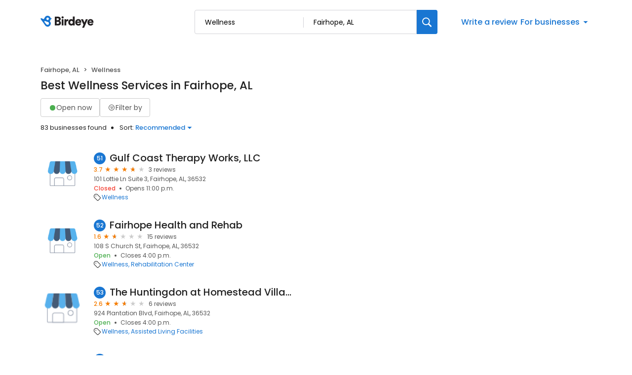

--- FILE ---
content_type: application/javascript
request_url: https://d3cnqzq0ivprch.cloudfront.net/profiles/production/20260123/free/_next/static/chunks/app/layout-165a3bc2db93d857.js
body_size: 6896
content:
(self.webpackChunk_N_E=self.webpackChunk_N_E||[]).push([[3185],{3446:function(e,t,s){Promise.resolve().then(s.t.bind(s,88003,23)),Promise.resolve().then(s.bind(s,81523)),Promise.resolve().then(s.bind(s,70049)),Promise.resolve().then(s.bind(s,55860)),Promise.resolve().then(s.bind(s,24505))},33145:function(e,t,s){"use strict";s.d(t,{default:function(){return a.a}});var n=s(48461),a=s.n(n)},99376:function(e,t,s){"use strict";var n=s(35475);s.o(n,"useParams")&&s.d(t,{useParams:function(){return n.useParams}}),s.o(n,"usePathname")&&s.d(t,{usePathname:function(){return n.usePathname}}),s.o(n,"useRouter")&&s.d(t,{useRouter:function(){return n.useRouter}}),s.o(n,"useSearchParams")&&s.d(t,{useSearchParams:function(){return n.useSearchParams}})},12119:function(e,t,s){"use strict";Object.defineProperty(t,"$",{enumerable:!0,get:function(){return a}});let n=s(83079);function a(e){let{createServerReference:t}=s(6671);return t(e,n.callServer)}},63515:function(e,t){"use strict";Object.defineProperty(t,"__esModule",{value:!0}),function(e,t){for(var s in t)Object.defineProperty(e,s,{enumerable:!0,get:t[s]})}(t,{cancelIdleCallback:function(){return n},requestIdleCallback:function(){return s}});let s="undefined"!=typeof self&&self.requestIdleCallback&&self.requestIdleCallback.bind(window)||function(e){let t=Date.now();return self.setTimeout(function(){e({didTimeout:!1,timeRemaining:function(){return Math.max(0,50-(Date.now()-t))}})},1)},n="undefined"!=typeof self&&self.cancelIdleCallback&&self.cancelIdleCallback.bind(window)||function(e){return clearTimeout(e)};("function"==typeof t.default||"object"==typeof t.default&&null!==t.default)&&void 0===t.default.__esModule&&(Object.defineProperty(t.default,"__esModule",{value:!0}),Object.assign(t.default,t),e.exports=t.default)},48461:function(e,t,s){"use strict";Object.defineProperty(t,"__esModule",{value:!0}),function(e,t){for(var s in t)Object.defineProperty(e,s,{enumerable:!0,get:t[s]})}(t,{default:function(){return o},getImageProps:function(){return i}});let n=s(47043),a=s(55346),l=s(65878),r=n._(s(5084));function i(e){let{props:t}=(0,a.getImgProps)(e,{defaultLoader:r.default,imgConf:{deviceSizes:[640,750,828,1080,1200,1920,2048,3840],imageSizes:[16,32,48,64,96,128,256,384],path:"/_next/image",loader:"default",dangerouslyAllowSVG:!1,unoptimized:!1}});for(let[e,s]of Object.entries(t))void 0===s&&delete t[e];return{props:t}}let o=l.Image},81523:function(e,t,s){"use strict";Object.defineProperty(t,"__esModule",{value:!0}),Object.defineProperty(t,"BailoutToCSR",{enumerable:!0,get:function(){return a}});let n=s(18993);function a(e){let{reason:t,children:s}=e;if("undefined"==typeof window)throw new n.BailoutToCSRError(t);return s}},70049:function(e,t,s){"use strict";Object.defineProperty(t,"__esModule",{value:!0}),Object.defineProperty(t,"PreloadCss",{enumerable:!0,get:function(){return l}});let n=s(57437),a=s(20544);function l(e){let{moduleIds:t}=e;if("undefined"!=typeof window)return null;let s=(0,a.getExpectedRequestStore)("next/dynamic css"),l=[];if(s.reactLoadableManifest&&t){let e=s.reactLoadableManifest;for(let s of t){if(!e[s])continue;let t=e[s].files.filter(e=>e.endsWith(".css"));l.push(...t)}}return 0===l.length?null:(0,n.jsx)(n.Fragment,{children:l.map(e=>(0,n.jsx)("link",{precedence:"dynamic",rel:"stylesheet",href:s.assetPrefix+"/_next/"+encodeURI(e),as:"style"},e))})}},51953:function(e,t,s){"use strict";s.d(t,{default:function(){return O},u:function(){return T}});var n=s(57437),a=s(40718),l=s.n(a),r=s(2265),i=s(25553),o=s(33145),c=s(37804),d=s(32261),u=s.n(d);let m=e=>{let{onClose:t,children:s,heading:a,className:l,gtmSectionName:r}=e;return(0,n.jsx)(n.Fragment,{children:(0,n.jsxs)("div",{"data-gtm-section":r,className:"".concat(u()["modal-content"]," ").concat(l),children:[(0,n.jsxs)("div",{className:u().modalHeader,children:[a&&(0,n.jsx)(c.Z,{className:u().title,level:2,children:a}),(0,n.jsx)("button",{className:u()["modal-close"],onClick:t,"data-gtm-action-value":"Close","data-clicktag":"Close","aria-label":"Close modal",children:(0,n.jsx)("i",{className:"icon-reset"})})]}),s]})})};m.propTypes={onClose:l().func,heading:l().string,className:l().string,accountType:l().number,gtmSectionName:l().string};var _=s(72293),f=s.n(_),h=s(36723),g=s(44991);let p=e=>{let{onSubmit:t,onClose:s,businessData:a,reviewSummary:l,message:c}={initialRating:0,...e},{rating:d,count:u}=l,[_,p]=(0,r.useState)(c),[y,b]=(0,r.useState)({type:null,message:null}),[v,x]=(0,r.useState)(!1);return(0,r.useEffect)(()=>{let e=_.trim();"comment"===y.type&&e.length<=500&&b({type:null,message:null})},[_]),(0,r.useEffect)(()=>{v&&(0,h.Jt)({event:"profileCTATracking",sectionName:"Pr Send Enquiry Overlay",actionType:"user",actionName:"clicked",actionValue:"Enquiry Written"})},[v]),(0,n.jsx)(m,{onClose:s,heading:"Send a message",className:f().modal,gtmSectionName:"Pr Send Enquiry Overlay",children:(0,n.jsxs)("div",{className:f().content,children:[(0,n.jsxs)("div",{className:f().business,children:[(0,n.jsx)("div",{className:f().name,children:a.name}),(0,n.jsxs)("div",{className:f().ratingWrapper,children:[0===d?null:(0,n.jsx)("span",{className:f().rating,children:null==d?void 0:d.toFixed(1)}),(0,n.jsx)(g.Z,{rating:d}),(0,n.jsx)("span",{className:f().reviewCountLabel,children:(0,h.cj)(u)})]})]}),(0,n.jsx)("div",{className:f().messageContainer,children:(0,n.jsxs)("div",{className:f()["textarea-container"],children:[y.comment&&(0,n.jsx)("p",{className:f().error,children:y.comment}),(0,n.jsx)("textarea",{cols:80,rows:9,name:"message",placeholder:"Message",maxLength:i.MJ,value:_,onChange:e=>{"string"==typeof e.target.value&&e.target.value.length<=500&&p(e.target.value),x(!0)}}),(0,n.jsxs)("span",{className:f().charCountProgress,children:[_.length,"/",i.VF," "]}),y.message&&(0,n.jsxs)("div",{className:f().errorContainer,children:[(0,n.jsx)("span",{className:f().alertIcon,children:(0,n.jsx)(o.default,{height:15,width:15,src:"https://cdn2.birdeye.com/profiles/images/icon-alert.svg",alt:"alert",loading:"lazy"})}),(0,n.jsx)("p",{children:y.message})]})]})}),(0,n.jsx)("div",{className:f()["review-sublabel"],children:(0,n.jsxs)("span",{children:["Birdeye will share the message with ",a.name,"."]})}),(0,n.jsx)("div",{className:f()["modal-action"],children:(0,n.jsx)("button",{onClick:()=>{let e={},s=_.trim();if(0===s.length){e.message="Message cannot be empty",e.type="comment",b(e),(0,h.Jt)({event:"profileCTATracking",sectionName:"Pr Send Enquiry Overlay",actionName:"error",actionValue:"Send Enquiry Error",actionType:"user"});return}if(s.length>500){e.message="Text exceeds 500 characters limit",e.type="comment",b(e);return}b({type:null,message:null}),t(_)},className:f()["btn-primary"],"aria-label":"Submit review",children:"Continue"})})]})})};p.propTypes={onSubmit:l().func,onClose:l().func,businessData:l().object,message:l().string};var y=s(21891),b=s.n(y),v=s(20086),x=s(94880),j=s(30644),N=s(72395);let w=e=>{let{businessData:t,onClose:s,reviewSummary:a,message:l,formState:o,onSubmit:c,onEdit:d,errorMessage:u,isLoading:_}=e,f=t.accountType===i.Q5.WHITELABELLED,{rating:p,count:y}=a,[w,C]=(0,r.useState)(!1),S=t.locations[0]?t.locations[0].countryCode:"US",P=(0,v.YV)(null==o?void 0:o.name,[{validator:j.C1,error:"Please enter your name"}]),k=(0,v.YV)(null==o?void 0:o.email,[{validator:j.C1,error:"Please enter a valid email address"},(0,j.oH)()]),E=(0,v.YV)(null==o?void 0:o.phone,[(0,j.Y0)({isRequiredField:!1}),(0,j.DW)(S,{isRequiredField:!1})]),T=()=>P.valid&&k.valid&&E.valid;return(0,n.jsxs)(m,{onClose:s,heading:"Send a message",gtmSectionName:"Pr Send Enquiry Overlay",children:[(0,n.jsxs)("div",{className:b().content,children:[(0,n.jsxs)("div",{className:b().business,children:[(0,n.jsx)("div",{className:b().name,children:t.name}),(0,n.jsxs)("div",{className:b().ratingWrapper,children:[0===p?null:(0,n.jsx)("span",{className:b().rating,children:null==p?void 0:p.toFixed(1)}),(0,n.jsx)(g.Z,{rating:p}),(0,n.jsx)("span",{className:b().reviewCountLabel,children:(0,h.cj)(y)})]})]}),(0,n.jsxs)("div",{className:b().messagePreview,children:[(0,n.jsxs)("div",{className:b().header,children:[(0,n.jsx)("span",{className:b().title,children:"Message"}),(0,n.jsx)("button",{className:b().editBtn,onClick:d,"data-gtm-action-value":"edit","data-clicktag":"edit",children:(0,n.jsx)("i",{className:"icon-edit-outline"})})]}),(0,n.jsx)("p",{className:b().message,children:l})]}),(0,n.jsxs)("div",{className:b().disclaimer,children:["Birdeye will share the message with ",t.name,"."]}),(0,n.jsxs)("form",{onSubmit:e=>{e.preventDefault(),C(!0),T()&&c({name:P.value,email:k.value,phone:E.value})},className:b().form,children:[(0,n.jsxs)("div",{className:b().fields,children:[(0,n.jsx)(x.Z,{label:"Name",type:"text","aria-label":"Name",className:b().formControl,classNames:{label:b().label},error:P.error,valid:P.valid,touched:w,name:"name",value:P.value,onChange:e=>{let t=e.target.value;(""===t||t.match(i.mL.name))&&P.handleOnChange(e.target.value)},autocomplete:"off"}),(0,n.jsx)(x.Z,{label:"Email address",type:"text","aria-label":"Email",className:b().formControl,classNames:{label:b().label},error:k.error,valid:k.valid,touched:w,name:"email",value:k.value,onChange:e=>{k.handleOnChange(e.target.value)},autocomplete:"off"}),(0,n.jsx)(x.Z,{label:"Phone number",type:"text","aria-label":"Phone number",className:b().formControl,classNames:{label:b().label},error:E.error,valid:E.valid,touched:w,name:"mobile",value:E.value,onChange:e=>{E.handleOnChange(e.target.value)},autocomplete:"off"})]}),(0,n.jsxs)("div",{className:b().action,children:[(0,n.jsx)("p",{className:b().errorText,children:u&&u}),(0,n.jsx)("button",{className:b().submitBtn,"aria-label":"Send message",children:"Send message"})]})]})]}),(0,n.jsx)(N.Z,{className:b().loader,classNames:{spinner:b().spinner},loading:_,isWhiteLabel:f,backdrop:!0})]})};w.propTypes={businessData:l().object,message:l().string,reviewSummary:l().object,onSubmit:l().func,onEdit:l().func,errorMessage:l().string,isLoading:l().bool};var C=s(87762),S=s.n(C);let P=e=>{let{businessData:t,onClose:s}=e;return(0,r.useEffect)(()=>{(0,h.Jt)({event:"profileCTATracking",sectionName:"Pr Send Enquiry Success",actionType:"user",actionName:"viewed"})},[]),(0,n.jsx)(m,{onClose:s,gtmSectionName:"Pr Send Enquiry Success",className:S().modal,children:(0,n.jsxs)("div",{className:S().content,children:[(0,n.jsx)("i",{className:"icon-correct"}),(0,n.jsx)(c.Z,{className:S().title,level:2,children:"Success!"}),(0,n.jsxs)("p",{children:["Your message will be shared with ",t.name,".",(0,n.jsx)("br",{}),t.phone?(0,n.jsxs)(n.Fragment,{children:["If you do not hear back, please contact them directly at"," ",(0,n.jsx)("span",{children:(0,n.jsx)("b",{children:t.phone})})]}):null]})]})})};P.propTypes={onClose:l().func,businessData:l().object};var k=s(408),E=s(46097);let T=new Event("openSendMessage"),q=e=>{let{businessData:t,reviewSummary:s}=e,a={draft:"draft",edit:"edit",fillDetails:"fillDetails",submitted:"submitted"},[l,i]=(0,r.useState)(a.draft),[o,c]=(0,r.useState)(null),[d,u]=(0,r.useState)(!1),[m,_]=(0,r.useState)(),[f,h]=(0,r.useState)(!1),{searchParams:g,deleteQuery:y}=(0,v.HJ)(),b=parseInt(g.get("sam")),x=()=>{l!==a.fillDetails&&c(null),i(a.draft),u(!1),_(null)},j=()=>{x(),y(["sam"])},N=async e=>{let s={customerName:e.name,customerEmail:e.email,customerPhone:e.phone,customerMessage:o};h(!0);let n=await (0,E.ho)(t.businessId,s);null===n?i(a.submitted):_((null==n?void 0:n.message)||"Error occured! Failed to send message."),h(!1)};(0,r.useEffect)(()=>{u(!!b),window.addEventListener("openSendMessage",()=>{u(!0)},!1)},[b]);let{accountType:C}=e.businessData;return(0,n.jsxs)(k.Z,{show:d,onClose:j,gtmSection:"Pr Send Enquiry Overlay",disableScroll:!0,children:[(l===a.draft||l===a.edit)&&(0,n.jsx)(p,{onSubmit:e=>{c(e),i(a.fillDetails)},onClose:j,accountType:C,businessData:t,reviewSummary:s,message:o||""}),l===a.fillDetails&&(0,n.jsx)(w,{businessData:t,onClose:j,accountType:C,reviewSummary:s,message:o,onSubmit:N,onEdit:()=>{i(a.edit)},errorMessage:m,isLoading:f}),l===a.submitted&&(0,n.jsx)(P,{businessData:t,onClose:j})]})};q.propTypes={businessData:l().object};var O=q},37804:function(e,t,s){"use strict";var n=s(57437),a=s(40718),l=s.n(a),r=s(36723),i=s(22402),o=s.n(i);let c=e=>{let{level:t,children:s,color:a,className:l}=e,i="".concat("gray"===a?o().textGray:o().textBlack," ").concat(l);return 1===t?(0,n.jsx)("h1",{className:(0,r.cx)(o().heading,o().heading1,i),children:s}):2===t?(0,n.jsx)("h2",{className:(0,r.cx)(o().heading,o().heading2,i),children:s}):3===t?(0,n.jsx)("h3",{className:(0,r.cx)(o().heading,o().heading3,i),children:s}):4===t?(0,n.jsx)("h4",{className:(0,r.cx)(o().heading,o().heading4,i),children:s}):5===t?(0,n.jsx)("h5",{className:(0,r.cx)(o().heading,o().heading5,i),children:s}):(0,n.jsx)("h6",{className:(0,r.cx)(o().heading,o().heading6,i),children:s})};c.propTypes={level:l().number.isRequired,color:l().string,className:l().string},t.Z=c},72395:function(e,t,s){"use strict";var n=s(57437),a=s(40718),l=s.n(a),r=s(20386),i=s.n(r),o=s(36723),c=s(33145),d=s(20086);let u=e=>{let{className:t,classNames:s,loading:a,isWhiteLabel:l,backdrop:r,disableScroll:u}={loading:!1,...e};return((0,d.oO)(u&&a),a)?(0,n.jsx)(n.Fragment,{children:r?(0,n.jsx)("div",{className:(0,o.cx)(i().backdrop,t),children:(0,n.jsx)("div",{className:(0,o.cx)(i()["loader-box"],null==s?void 0:s.spinner),children:a&&(0,n.jsx)(c.default,{width:50,height:50,src:l?"".concat("https://d3cnqzq0ivprch.cloudfront.net","/").concat("public-site","/production/assets/images/loader-reseller.gif"):"".concat("https://d3cnqzq0ivprch.cloudfront.net","/").concat("public-site","/production/assets/images/loader-birdeye.gif"),alt:"loader"})})}):(0,n.jsx)("div",{className:(0,o.cx)(i()["loader-box"],t),children:a&&(0,n.jsx)(c.default,{width:50,height:50,src:l?"".concat("https://d3cnqzq0ivprch.cloudfront.net","/").concat("public-site","/production/assets/images/loader-reseller.gif"):"".concat("https://d3cnqzq0ivprch.cloudfront.net","/").concat("public-site","/production/assets/images/loader-birdeye.gif"),alt:"loader"})})}):null};u.propTypes={loading:l().bool,className:l().string,isWhiteLabel:l().bool,classNames:l().shape({spinner:l().string}),backdrop:l().bool},t.Z=u},408:function(e,t,s){"use strict";var n=s(57437),a=s(54887),l=s(2265),r=s(5204),i=s.n(r),o=s(40718),c=s.n(o);let d=e=>{let{children:t,show:s,onClose:r,gtmSection:o,disableScroll:c,hideOverlay:d}={hideOverlay:!1,...e},[u,m]=(0,l.useState)(!1),_=(0,l.useRef)(null);return(0,l.useEffect)(()=>{_.current=document.querySelector("#portal"),m(!0)},[]),(0,l.useEffect)(()=>{let e=document.querySelector("html"),t=document.querySelector("body");return c&&s?(t.style.overflow="hidden",e.style.overflow="hidden"):c&&!s&&(t.style.overflow=null,e.style.overflow=null),()=>{if(c){let e=document.querySelector("html");document.querySelector("body").style.overflow=null,e.style.overflow=null}}},[s,c]),u&&_.current?(0,a.createPortal)((0,n.jsx)(n.Fragment,{children:s?(0,n.jsxs)(n.Fragment,{children:[!d&&(0,n.jsx)("div",{onClick:r,className:i().overlay,"data-gtm-section":o,"data-gtm-action-value":"Close","data-clicktag":"Close"}),(0,n.jsx)("div",{className:i().content,children:t})]}):null}),_.current):null};d.propTypes={show:c().bool,onClose:c().func,gtmSection:c().string,disableScroll:c().bool,hideOverlay:c().bool},t.Z=d},44991:function(e,t,s){"use strict";var n=s(57437),a=s(40718),l=s.n(a),r=s(36723),i=s(70176),o=s.n(i),c=s(2265);let d=e=>{let{rating:t,size:s,onSelect:a,fillColor:l}={size:"sm",rating:0,...e},i=Math.floor(t),d=100*Math.abs(t-i),[u,m]=(0,c.useState)(0),_=e=>{e<t||m(e)},f=()=>{m(0)};return(0,n.jsx)("div",{className:o().starsContainer,onMouseLeave:()=>a&&f(),children:Array.from({length:5},(e,t)=>{let c=t+1;return(0,n.jsx)("span",{className:(0,r.cx)(o().star,o()[s],{[o().on]:c<=(u||i),[o().selectable]:a}),style:{color:c<=(u||i)?l||"#f57c00":"#ccc"},onClick:()=>a&&a(c),onMouseEnter:()=>a&&_(c),"data-gtm-action-value":"".concat(a?c:"Rating"," Stars"),"data-clicktag":"".concat(a?c:"Rating"," Stars"),children:c===i+1&&d?(0,n.jsx)("span",{className:(0,r.cx)(o().star,o().half,o()[s]),style:{width:"".concat(d,"%")}}):null},c)})})};d.propTypes={rating:l().number.isRequired,size:l().oneOf(["sm","lg"]),onSelect:l().func,fillColor:l().string},t.Z=d},55860:function(e,t,s){"use strict";s.r(t);var n=s(2265),a=s(46097);t.default=()=>((0,n.useEffect)(()=>{(async()=>{let e=await fetch("/profile-api/client");if(!e.ok){(0,a.kg)({location:"UserAgentClientManager",message:"Error while fetching client info"});return}let{userAgent:t,coordinates:s,ip:n}=await e.json();window.__be||(window.__be={}),window.__be.userAgent=t,window.__be.geocoordinates={latitude:s.latitude,longitude:s.longitude,clientIP:n}})()},[]),null)},24505:function(e,t,s){"use strict";s.d(t,{default:function(){return i}});var n=s(57437),a=s(2265),l=s(25553),r=s(51953);function i(){let e=()=>{window.__be||(window.__be={}),window.__be.util={},window.__be.util.optimonkHandler=e=>{let t=function(){let e=document.querySelector('nav[data-gtm-section="Pr Breadcrumbs"]');if(e){let t=e.querySelector("ol");if(t){let e=t.querySelectorAll("li");for(let t=e.length-1;t>=0;t--){let s=e[t].querySelector("a");if(s)return s.href}}}return null}();switch(e){case l.UA.exploreNearby:window.open(t,"__self");break;case l.UA.sendMessage:dispatchEvent(r.u)}}};return(0,a.useEffect)(()=>{e()},[]),(0,n.jsx)(n.Fragment,{})}},94880:function(e,t,s){"use strict";var n=s(57437),a=s(40718),l=s.n(a),r=s(67190),i=s.n(r),o=s(36723),c=s(2265),d=s(33145);let u=(0,c.forwardRef)((e,t)=>{var s,a;let{className:l,additionalInfo:r,customInputClass:c,classNames:u={},...m}=e,{name:_,label:f,valid:h,error:g,touched:p}=m;return(0,n.jsxs)("div",{className:(0,o.cx)(i().inputBoxWrapper,{[i().error]:!h&&p},l),children:[(0,n.jsx)("input",{...m,valid:null==m?void 0:null===(s=m.valid)||void 0===s?void 0:s.toString(),touched:null==m?void 0:null===(a=m.touched)||void 0===a?void 0:a.toString(),className:(0,o.cx)(u.input,c),ref:t}),(0,n.jsxs)("label",{className:(0,o.cx)("label",u.label),htmlFor:_,children:[(0,n.jsxs)("span",{children:[" ",f]}),r&&(0,n.jsxs)("span",{className:i().info,children:[(0,n.jsx)("i",{className:(0,o.cx)("icon-question-order",i().icon)}),(0,n.jsx)("span",{className:i().content,children:r})]})]}),!h&&p&&(0,n.jsxs)("div",{className:i().toolTip,children:[(0,n.jsx)(d.default,{height:15,width:15,src:"https://cdn2.birdeye.com/profiles/images/icon-alert.svg",alt:"alert",loading:"lazy",className:i().icon}),g&&(0,n.jsx)("p",{children:g})]})]})});u.propTypes={id:l().string,name:l().string,label:l().string,value:l().oneOfType([l().string,l().number]),onChange:l().func,onBlur:l().func,className:l().string,defaultValue:l().oneOfType([l().string,l().number]),disabled:l().bool,type:l().string,touched:l().bool,error:l().string,valid:l().bool,additionalInfo:l().string,customInputClass:l().string,classNames:l().shape({label:l().string,input:l().string})},u.displayName="FloatingInput",t.Z=u},22402:function(e){e.exports={heading:"title_heading__Feho7",heading1:"title_heading1__Oz3Au",heading2:"title_heading2__eitsN",heading3:"title_heading3__u_ffg",heading4:"title_heading4__qkdxW",heading5:"title_heading5__GfZ59",heading6:"title_heading6__J76tW",textBlack:"title_textBlack__l2vSG",textGray:"title_textGray__AwCu_"}},70176:function(e){e.exports={starsContainer:"style_starsContainer__P4vyT",star:"style_star__d_qre",xs:"style_xs__y95FL",sm:"style_sm__WOd_5",md:"style_md__gUcs_",lg:"style_lg__fUx49",selectable:"style_selectable__R3LYW",on:"style_on__JmsyD",half:"style_half__x9Mmc"}},21891:function(e){e.exports={content:"styles_content__E2kBk",business:"styles_business__YDZLf",name:"styles_name__6ZjMs",ratingWrapper:"styles_ratingWrapper__8PKyy",rating:"styles_rating__G6PQw",reviewCountLabel:"styles_reviewCountLabel__kXUVe",messagePreview:"styles_messagePreview__tK15H",header:"styles_header__d611D",title:"styles_title__AvfYm",editBtn:"styles_editBtn__QFS_z",message:"styles_message__nyyLu",disclaimer:"styles_disclaimer__33zf4",form:"styles_form__sn_4Z",fields:"styles_fields__FOQlr",formControl:"styles_formControl__9as4u",label:"styles_label__pRkJw",action:"styles_action__ntC0q",errorText:"styles_errorText__0AyGf",submitBtn:"styles_submitBtn__JGUsG",loader:"styles_loader__EwcFY",spinner:"styles_spinner__9orTM"}},32261:function(e){e.exports={"modal-content":"styles_modal-content__NCsKB",modalHeader:"styles_modalHeader__C0stR","modal-close":"styles_modal-close__MD1dO",title:"styles_title__ahXQO"}},87762:function(e){e.exports={modal:"styles_modal__XhL3h",content:"styles_content__bHfOj",title:"styles_title__Kcdgy"}},72293:function(e){e.exports={content:"styles_content__lHCvE",messageContainer:"styles_messageContainer__K9eIu","textarea-container":"styles_textarea-container__r_VAB",error:"styles_error__GPFXj",charCountProgress:"styles_charCountProgress__Q7RRI",errorContainer:"styles_errorContainer__2XOqb",business:"styles_business__RLjZH",name:"styles_name__818mh",ratingWrapper:"styles_ratingWrapper__cPpYj",rating:"styles_rating__bl_Ch",reviewCountLabel:"styles_reviewCountLabel__JE7v5",alertIcon:"styles_alertIcon__XakBP","review-sublabel":"styles_review-sublabel__1itov","btn-primary":"styles_btn-primary__A6GAN",modalFooter:"styles_modalFooter__4oQUr",modal:"styles_modal__wb_OZ"}},20386:function(e){e.exports={"loader-box":"Loader_loader-box__Oy1Q6",backdrop:"Loader_backdrop__V2ad5"}},5204:function(e){e.exports={overlay:"Portal_overlay__AWk5h",content:"Portal_content__i8SpY"}},67190:function(e){e.exports={inputBoxWrapper:"FloatingInput_inputBoxWrapper__zSXJW",info:"FloatingInput_info__0lnWw",icon:"FloatingInput_icon__OeYv4",content:"FloatingInput_content__ZVtaQ",error:"FloatingInput_error__i5jrN",toolTip:"FloatingInput_toolTip__wxV2C"}}},function(e){e.O(0,[7402,5466,3881,560,7859,7732,810,5878,8003,7626,86,6097,2971,2117,1744],function(){return e(e.s=3446)}),_N_E=e.O()}]);